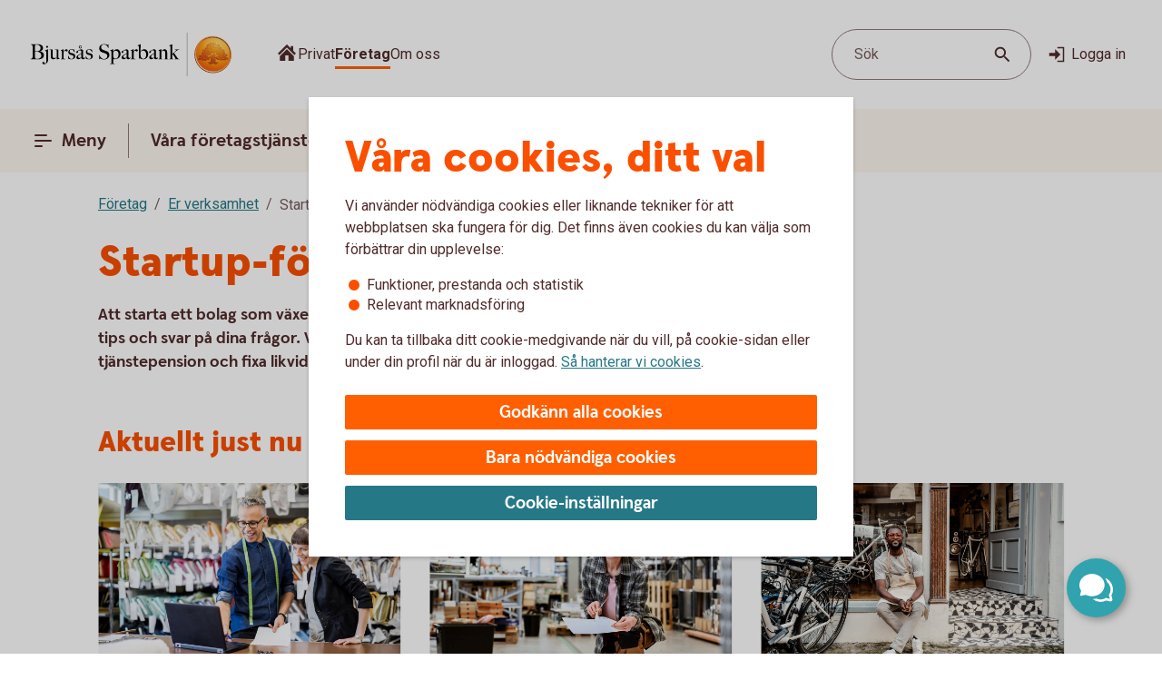

--- FILE ---
content_type: application/javascript;charset=utf-8
request_url: https://www.bjursassparbank.se/etc.clientlibs/wcms/clientlibs/general-cookie.lc-47ce51a97728ae0dc151214e3659c194-lc.min.js
body_size: -256
content:
var GeneralCookie;
(function(e){var f=function(){var c={};document.cookie.split(";").forEach(function(a){var b=a.trim().split("\x3d");a=b[0];(b=b[1])&&(c[a]=c[a]?"string"===typeof c[a]?b:c[a]+b:b)});return[c[WcmsConstants.consentCookieName]]},d=function(c){return 0!==decodeURIComponent(c.split("+")[0]).split("|").filter(function(a){return a.includes("market")}).length};e.getCookieValue=function(){var c=Cookies.get(WcmsConstants.consentCookieName),a;if(c)return d(c)||f().forEach(function(b){b&&(b=decodeURIComponent(b),d(b)&&
(a=b))}),a?a:c}})(GeneralCookie||(GeneralCookie={}));